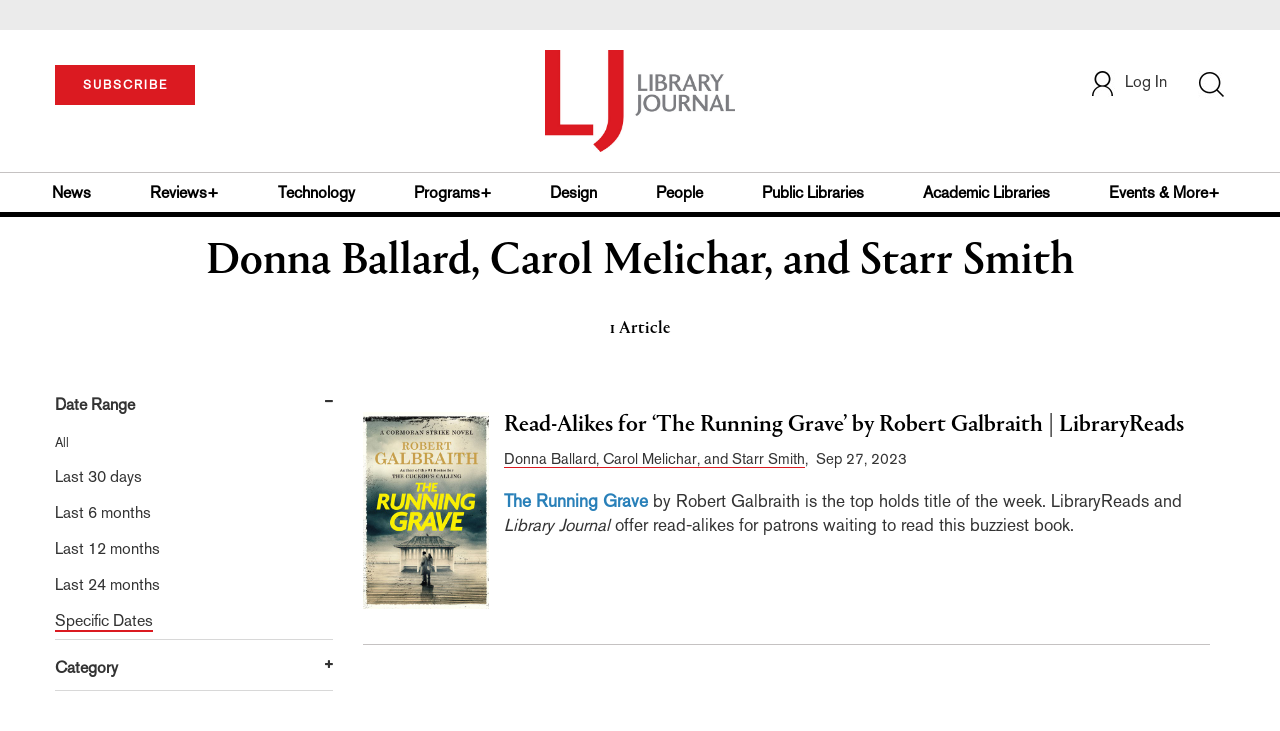

--- FILE ---
content_type: text/html; charset=utf-8
request_url: https://www.google.com/recaptcha/api2/aframe
body_size: -87
content:
<!DOCTYPE HTML><html><head><meta http-equiv="content-type" content="text/html; charset=UTF-8"></head><body><script nonce="h5drSQbJSt8gj1zdO3fWgQ">/** Anti-fraud and anti-abuse applications only. See google.com/recaptcha */ try{var clients={'sodar':'https://pagead2.googlesyndication.com/pagead/sodar?'};window.addEventListener("message",function(a){try{if(a.source===window.parent){var b=JSON.parse(a.data);var c=clients[b['id']];if(c){var d=document.createElement('img');d.src=c+b['params']+'&rc='+(localStorage.getItem("rc::a")?sessionStorage.getItem("rc::b"):"");window.document.body.appendChild(d);sessionStorage.setItem("rc::e",parseInt(sessionStorage.getItem("rc::e")||0)+1);localStorage.setItem("rc::h",'1769102121520');}}}catch(b){}});window.parent.postMessage("_grecaptcha_ready", "*");}catch(b){}</script></body></html>

--- FILE ---
content_type: application/javascript; charset=utf-8
request_url: https://count.personyze.com/stat-track-log-visit.js.php?fr=77&te=0&sr=7792&ld=1&ur=https%3A%2F%2Fwww.libraryjournal.com%2Fauthor%3Fquery%3DDonna%2520Ballard%252C%2520Carol%2520Melichar%252C%2520and%2520Starr%2520Smith%26category%3Darticle&rf=&id=-305682312&si=0&ss=1769102120&nw=3&st=1&ls=1769102120&rs=0&sy=&bh=&hs=0&dg=&ps=1769102120&ev=0_e_1_8192_%2F%2Fwww.libraryjournal.com%2Fauthor%3Fquery%3DDonna%2520Ballard%252C%2520Carol%2520Melichar%252C%2520and%2520Starr%2520Smith%5Cacategory%3Darticle&hu=&ao=&pr=&tm=1769102120&pl=Linux%20x86_64&sc=1280x720x24&th=208031195&ck=y&aj=y&jv=n&fl=-1&sl=-1&mp=-1&cn=y&vl=-1&qt=-1
body_size: 3004
content:
(function(_S_T) { if (_S_T) {_S_T.log_visit(77, 546355, {"srch_word":"","ref_type":"direct","country_code":"US","country":"United States","region":"OH","city":"Columbus","latitude":39.962501525878906,"longitude":-83.006103515625,"ip":"18.116.86.62","1_vid":546355,"1_ref_type":"direct","timezone":0,"current_city":"Columbus","current_state":"OH","current_country":"United States"}, 1, null, [[546355,1,2]], null, [], [], '480', [], [], {"1":{"html":"\n      <div class=\"recommendation-item\">\n        <a href=\"http://www.libraryjournal.com/story/news/beyond-outreach-how-a-bookmobile-supported-mauis-west-coast-community-after-the-fires-climate-crisis\" target=\"_self\" style=\"flex-shrink:0;\">\n          <img src=\"https://www.libraryjournal.com/binaries/content/gallery/Jlibrary/2025/april/climate-crisis/ljapr2025climate_lisa_featured.jpg\" alt=\"Beyond Outreach: How a Bookmobile Supported Maui’s West Coast Community After the Fires | Climate Crisis\">\n        </a>\n        <div class=\"item-content\">\n          <div class=\"item-category\"></div>\n          <a href=\"http://www.libraryjournal.com/story/news/beyond-outreach-how-a-bookmobile-supported-mauis-west-coast-community-after-the-fires-climate-crisis\" target=\"_self\" style=\"color:inherit;text-decoration:none;\">\n            <div class=\"item-title\">Beyond Outreach: How a Bookmobile Supported Maui’s West Coast Community After the Fires | Climate Crisis</div>\n          </a>\n          <div class=\"item-author\">Lisa Peet</div>\n          <div class=\"item-description\">Three weeks after the fire was contained, Jessica Gleason, bookmobile librarian at the Wailuku Public Library, bookmobile driver Michael Tinker, and Lāhainā branch manager Chadde Holbron, hit the road to support Maui’s West Side community.</div>\n        </div>\n      </div>\n      <div class=\"recommendation-item\">\n        <a href=\"https://www.libraryjournal.com/story/We-Must-Try-to-Win-Referenda-2021\" target=\"_self\" style=\"flex-shrink:0;\">\n          <img src=\"https://www.libraryjournal.com/binaries/content/gallery/Jlibrary/2022/february/referenda/ljfeb2022referendafeatured.jpg\" alt=\"We Must Try to Win: Referenda 2021 | Library Journal\">\n        </a>\n        <div class=\"item-content\">\n          <div class=\"item-category\"></div>\n          <a href=\"https://www.libraryjournal.com/story/We-Must-Try-to-Win-Referenda-2021\" target=\"_self\" style=\"color:inherit;text-decoration:none;\">\n            <div class=\"item-title\">We Must Try to Win: Referenda 2021 | Library Journal</div>\n          </a>\n          <div class=\"item-author\">John Chrastka</div>\n          <div class=\"item-description\">The vast majority of 2021 library ballot measures passed, but few were put to a vote, and fewer asked for new funding.</div>\n        </div>\n      </div>\n      <div class=\"recommendation-item\">\n        <a href=\"https://www.libraryjournal.com/story/In-the-Classroom-In-Life-Academic-Librarians-Combat-Misinformation-On-Campus-and-Off\" target=\"_self\" style=\"flex-shrink:0;\">\n          <img src=\"https://www.libraryjournal.com/binaries/content/gallery/Jlibrary/2021/march/misinformation/march2021misinfoslug.jpg\" alt=\"In the Classroom, In Life: Academic Librarians Combat Misinformation On Campus and Off | Library Journal\">\n        </a>\n        <div class=\"item-content\">\n          <div class=\"item-category\"></div>\n          <a href=\"https://www.libraryjournal.com/story/In-the-Classroom-In-Life-Academic-Librarians-Combat-Misinformation-On-Campus-and-Off\" target=\"_self\" style=\"color:inherit;text-decoration:none;\">\n            <div class=\"item-title\">In the Classroom, In Life: Academic Librarians Combat Misinformation On Campus and Off | Library Journal</div>\n          </a>\n          <div class=\"item-author\">Jennifer A. Dixon</div>\n          <div class=\"item-description\">Academic librarians have the tools to help students fight misinformation both in their studies and in their daily lives.</div>\n        </div>\n      </div>\n      <div class=\"recommendation-item\">\n        <a href=\"https://www.libraryjournal.com/story/as-covid-19-threat-grows-libraries-balance-patron-needs-with-staff-safety-and-containment\" target=\"_self\" style=\"flex-shrink:0;\">\n          <img src=\"https://www.libraryjournal.com/binaries/content/gallery/covidhomepagemar18b.jpg\" alt=\"As COVID-19 Threat Grows, Libraries Balance Patron Needs with Staff Safety and Containment | Library Journal\">\n        </a>\n        <div class=\"item-content\">\n          <div class=\"item-category\"></div>\n          <a href=\"https://www.libraryjournal.com/story/as-covid-19-threat-grows-libraries-balance-patron-needs-with-staff-safety-and-containment\" target=\"_self\" style=\"color:inherit;text-decoration:none;\">\n            <div class=\"item-title\">As COVID-19 Threat Grows, Libraries Balance Patron Needs with Staff Safety and Containment | Library Journal</div>\n          </a>\n          <div class=\"item-author\">Erica Freudenberger</div>\n          <div class=\"item-description\">As recommendations to slow the spreadof COVID-19 across the countrybecome common knowledge, public events have been canceled, public schools have closed, and calls for social distancing to flatten the curve have become the norm. But some libraries remaindivided on whether to remain open but suspend public programming, outreach, or meeting room rentals;limit hours;or close entirely.</div>\n        </div>\n      </div>\n      <div class=\"recommendation-item\">\n        <a href=\"https://www.libraryjournal.com/story/nonfiction-sports-writing-china-elizabeth-bishop-obesity-russia-space-travel-xpress-reviews\" target=\"_self\" style=\"flex-shrink:0;\">\n          <img src=\"https://s3.amazonaws.com/ArchiveImages/LJR/2016/09/chinaceo093016-185x300.jpg\" alt=\"Nonfiction: Sports Writing, China, Elizabeth Bishop, Obesity, Russia, Space Travel | Xpress Reviews | Library Journal\">\n        </a>\n        <div class=\"item-content\">\n          <div class=\"item-category\"></div>\n          <a href=\"https://www.libraryjournal.com/story/nonfiction-sports-writing-china-elizabeth-bishop-obesity-russia-space-travel-xpress-reviews\" target=\"_self\" style=\"color:inherit;text-decoration:none;\">\n            <div class=\"item-title\">Nonfiction: Sports Writing, China, Elizabeth Bishop, Obesity, Russia, Space Travel | Xpress Reviews | Library Journal</div>\n          </a>\n          <div class=\"item-author\">LJ Reviews</div>\n          <div class=\"item-description\">Ajayi calls to mind Roxane Gay’s Bad Feminist; recommended for sports nuts; an in-depth look at power in China; for poetry lovers, writers, literature enthusiasts, and fans of Elizabeth Bishop; a new look at obesity; a reinvigorated review of Cold War events; witticisms, pictures, and graphics about astronomy</div>\n        </div>\n      </div>"},"2":{"html":"\n      <div data-style=\"padding:16px; border-bottom:1px solid #ccc; background-color:white;\">\n        <div data-style=\"color:#E74C3C; font-size:12px; text-transform:uppercase; font-weight:600; margin-bottom:4px;\">\n          NEWS\n        </div>\n        <a href=\"https://www.libraryjournal.com/story/get-em-while-theyre-hot-limited-edition-library-cards\" data-personyze-click-target=\"articles URLHASH:40CF6551B3E3F9DA49DFE34C4397195F\" target=\"_self\" data-style=\"display:block; color:#000; font-size:18px; font-weight:700; line-height:1.3; text-decoration:none; margin-bottom:4px;\">\n          Get ’Em While They’re Hot: Limited Edition Library Cards | Library Journal\n        </a>\n        <div data-style=\"font-size:14px; color:#383838; border-bottom:1px solid #E74C3C; display:inline-block; padding-bottom:2px;\">by&nbsp;Amy Rea</div>\n      </div>\n      <div data-style=\"padding:16px; border-bottom:1px solid #ccc; background-color:white;\">\n        <div data-style=\"color:#E74C3C; font-size:12px; text-transform:uppercase; font-weight:600; margin-bottom:4px;\">\n          MEDIA\n        </div>\n        <a href=\"https://www.libraryjournal.com/review/im-so-not-over-you-2150148\" data-personyze-click-target=\"articles URLHASH:725015337A1B855BB5B56AB69AB10A23\" target=\"_self\" data-style=\"display:block; color:#000; font-size:18px; font-weight:700; line-height:1.3; text-decoration:none; margin-bottom:4px;\">\n          I’m So (Not) Over You | Library Journal\n        </a>\n        <div data-style=\"font-size:14px; color:#383838; border-bottom:1px solid #E74C3C; display:inline-block; padding-bottom:2px;\">by&nbsp;Jackson, Kosoko</div>\n      </div>\n      <div data-style=\"padding:16px; border-bottom:1px solid #ccc; background-color:white;\">\n        <div data-style=\"color:#E74C3C; font-size:12px; text-transform:uppercase; font-weight:600; margin-bottom:4px;\">\n          BOOKLISTS\n        </div>\n        <a href=\"https://www.libraryjournal.com/story/Federal-Selections-Notable-Government-Documents-2019\" data-personyze-click-target=\"articles URLHASH:6D54DC91D6D9D8D41592E89160493093\" target=\"_self\" data-style=\"display:block; color:#000; font-size:18px; font-weight:700; line-height:1.3; text-decoration:none; margin-bottom:4px;\">\n          Federal Selections | Notable Government Documents 2019 | Library Journal\n        </a>\n        <div data-style=\"font-size:14px; color:#383838; border-bottom:1px solid #E74C3C; display:inline-block; padding-bottom:2px;\">by&nbsp;Bryan Fuller et al.</div>\n      </div>\n      <div data-style=\"padding:16px; border-bottom:1px solid #ccc; background-color:white;\">\n        <div data-style=\"color:#E74C3C; font-size:12px; text-transform:uppercase; font-weight:600; margin-bottom:4px;\">\n          FICTION\n        </div>\n        <a href=\"https://www.libraryjournal.com/review/the-griffin-sisters-greatest-hits-1815437\" data-personyze-click-target=\"articles URLHASH:613E614BE4A930D9EBBB5CA1C535DC7B\" target=\"_self\" data-style=\"display:block; color:#000; font-size:18px; font-weight:700; line-height:1.3; text-decoration:none; margin-bottom:4px;\">\n          The Griffin Sisters’ Greatest Hits | Library Journal\n        </a>\n        <div data-style=\"font-size:14px; color:#383838; border-bottom:1px solid #E74C3C; display:inline-block; padding-bottom:2px;\">by&nbsp;Weiner, Jennifer</div>\n      </div>\n      <div data-style=\"padding:16px; border-bottom:1px solid #ccc; background-color:white;\">\n        <div data-style=\"color:#E74C3C; font-size:12px; text-transform:uppercase; font-weight:600; margin-bottom:4px;\">\n          BOOKLISTS\n        </div>\n        <a href=\"https://www.libraryjournal.com/story/Display-Shelf-Vegan-Cookbooks\" data-personyze-click-target=\"articles URLHASH:6B0F8EF439F31E15A46824E403CA39F5\" target=\"_self\" data-style=\"display:block; color:#000; font-size:18px; font-weight:700; line-height:1.3; text-decoration:none; margin-bottom:4px;\">\n          Display Shelf | Vegan Cookbooks | Library Journal\n        </a>\n        <div data-style=\"font-size:14px; color:#383838; border-bottom:1px solid #E74C3C; display:inline-block; padding-bottom:2px;\">by&nbsp;Melissa DeWild</div>\n      </div>\n      <div data-style=\"padding:16px; border-bottom:1px solid #ccc; background-color:white;\">\n        <div data-style=\"color:#E74C3C; font-size:12px; text-transform:uppercase; font-weight:600; margin-bottom:4px;\">\n          NONFICTION\n        </div>\n        <a href=\"https://www.libraryjournal.com/review/little-vic-and-the-great-mafia-war-1814311\" data-personyze-click-target=\"articles URLHASH:12A78C7C32862BDD66C4A902E2D1D007\" target=\"_self\" data-style=\"display:block; color:#000; font-size:18px; font-weight:700; line-height:1.3; text-decoration:none; margin-bottom:4px;\">\n          Little Vic and the Great Mafia War | Library Journal\n        </a>\n        <div data-style=\"font-size:14px; color:#383838; border-bottom:1px solid #E74C3C; display:inline-block; padding-bottom:2px;\">by&nbsp;McShane, Larry</div>\n      </div>"}}, 1769102121, 1, "[\"Library Journal\",\"Junior Library Guild\",\"Collection Development\"]", 480, "", "URLHASH:7433C70EC00BA74BDA9EB96D2A2B980D");}})(window._S_T || window.parent && parent._S_T)